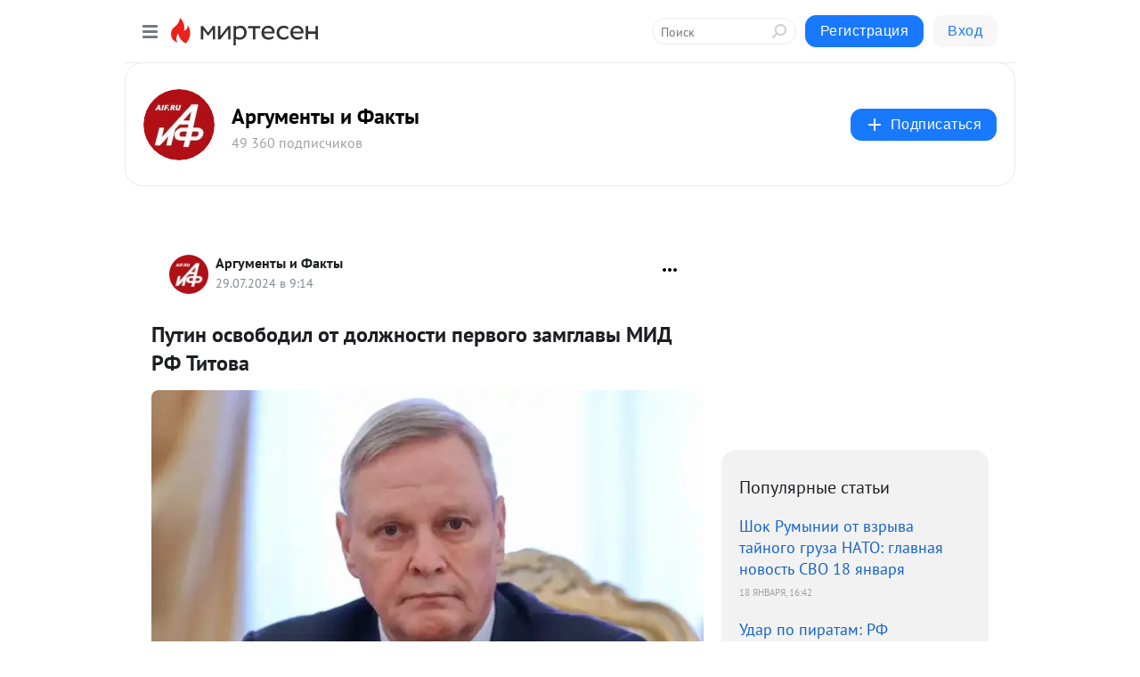

--- FILE ---
content_type: application/javascript;charset=UTF-8
request_url: https://exad.smi2.ru/jsapi?action=rtb_news&payload=CAESJGNiMGMxMzcwLWVmY2UtNDdlZC04YjE0LTg0MTcxYTNlODc1NRpCEMf00csGIgVydV9SVSoLMy4xMzQuNzguNzUwATokODA4NzA5NTQtZGYzNi00NGYzLTk5MWUtYjIyN2Q0YTBiODNkIqgBCIAKENAFGp8BTW96aWxsYS81LjAgKE1hY2ludG9zaDsgSW50ZWwgTWFjIE9TIFggMTBfMTVfNykgQXBwbGVXZWJLaXQvNTM3LjM2IChLSFRNTCwgbGlrZSBHZWNrbykgQ2hyb21lLzEzMS4wLjAuMCBTYWZhcmkvNTM3LjM2OyBDbGF1ZGVCb3QvMS4wOyArY2xhdWRlYm90QGFudGhyb3BpYy5jb20pKhEI5KQDGgttaXJ0ZXNlbi5ydTKJAwpmaHR0cHM6Ly9taXJ0ZXNlbi5haWYucnUvYmxvZy80MzY2OTQ3MDYxMC9QdXRpbi1vc3ZvYm9kaWwtb3QtZG9semhub3N0aS1wZXJ2b2dvLXphbWdsYXZ5aS1NSUQtUkYtVGl0b3ZhEltodHRwczovL2FpZi5ydS9wb2xpdGljcy9ydXNzaWEvcHV0aW4tb3N2b2JvZGlsLW90LWRvbHpobm9zdGktcGVydm9nby16YW1nbGF2eS1taWQtcmYtdGl0b3ZhIsEB0J_Rg9GC0LjQvSDQvtGB0LLQvtCx0L7QtNC40Lsg0L7RgiDQtNC-0LvQttC90L7RgdGC0Lgg0L_QtdGA0LLQvtCz0L4g0LfQsNC80LPQu9Cw0LLRiyDQnNCY0JQg0KDQpCDQotC40YLQvtCy0LAgLSDQkNGA0LPRg9C80LXQvdGC0Ysg0Lgg0KTQsNC60YLRiyAtINCc0LXQtNC40LDQv9C70LDRgtGE0L7RgNC80LAg0JzQuNGA0KLQtdGB0LXQvUIaCPWbBhILc2xvdF8xMDE4NzcYGiACQAJI7AQ
body_size: 70
content:
_jsapi_callbacks_._1({"response_id":"cb0c1370-efce-47ed-8b14-84171a3e8755","blocks":[{"block_id":101877,"tag_id":"slot_101877","items":[],"block_view_uuid":"","strategy_id":14}],"trace":[]});


--- FILE ---
content_type: application/javascript;charset=UTF-8
request_url: https://exad.smi2.ru/jsapi?action=rtb_news&payload=EiQxZGZmZmQ4Ny1lMWM3LTQ0YWYtODE1My00MDIwNjI0N2ExYTUaQhDH9NHLBiIFcnVfUlUqCzMuMTM0Ljc4Ljc1MAE6JDgwODcwOTU0LWRmMzYtNDRmMy05OTFlLWIyMjdkNGEwYjgzZCKoAQiAChDQBRqfAU1vemlsbGEvNS4wIChNYWNpbnRvc2g7IEludGVsIE1hYyBPUyBYIDEwXzE1XzcpIEFwcGxlV2ViS2l0LzUzNy4zNiAoS0hUTUwsIGxpa2UgR2Vja28pIENocm9tZS8xMzEuMC4wLjAgU2FmYXJpLzUzNy4zNjsgQ2xhdWRlQm90LzEuMDsgK2NsYXVkZWJvdEBhbnRocm9waWMuY29tKSoRCOSkAxoLbWlydGVzZW4ucnUyiQMKZmh0dHBzOi8vbWlydGVzZW4uYWlmLnJ1L2Jsb2cvNDM2Njk0NzA2MTAvUHV0aW4tb3N2b2JvZGlsLW90LWRvbHpobm9zdGktcGVydm9nby16YW1nbGF2eWktTUlELVJGLVRpdG92YRJbaHR0cHM6Ly9haWYucnUvcG9saXRpY3MvcnVzc2lhL3B1dGluLW9zdm9ib2RpbC1vdC1kb2x6aG5vc3RpLXBlcnZvZ28temFtZ2xhdnktbWlkLXJmLXRpdG92YSLBAdCf0YPRgtC40L0g0L7RgdCy0L7QsdC-0LTQuNC7INC-0YIg0LTQvtC70LbQvdC-0YHRgtC4INC_0LXRgNCy0L7Qs9C-INC30LDQvNCz0LvQsNCy0Ysg0JzQmNCUINCg0KQg0KLQuNGC0L7QstCwIC0g0JDRgNCz0YPQvNC10L3RgtGLINC4INCk0LDQutGC0YsgLSDQnNC10LTQuNCw0L_Qu9Cw0YLRhNC-0YDQvNCwINCc0LjRgNCi0LXRgdC10L1CGgjvqwYSC3Nsb3RfMTAzOTE5GBogAUACSOwE
body_size: 74
content:
_jsapi_callbacks_._0({"response_id":"1dfffd87-e1c7-44af-8153-40206247a1a5","blocks":[{"block_id":103919,"tag_id":"slot_103919","items":[],"block_view_uuid":"","strategy_id":14}],"trace":[]});


--- FILE ---
content_type: application/javascript;charset=UTF-8
request_url: https://exad.smi2.ru/jsapi?action=rtb_news&payload=CAQSJDAyZGMzNjhkLWI3N2ItNDY2Ni04MWZiLWY5MjgyOWQ1YWExZhpCEMf00csGIgVydV9SVSoLMy4xMzQuNzguNzUwATokODA4NzA5NTQtZGYzNi00NGYzLTk5MWUtYjIyN2Q0YTBiODNkIqgBCIAKENAFGp8BTW96aWxsYS81LjAgKE1hY2ludG9zaDsgSW50ZWwgTWFjIE9TIFggMTBfMTVfNykgQXBwbGVXZWJLaXQvNTM3LjM2IChLSFRNTCwgbGlrZSBHZWNrbykgQ2hyb21lLzEzMS4wLjAuMCBTYWZhcmkvNTM3LjM2OyBDbGF1ZGVCb3QvMS4wOyArY2xhdWRlYm90QGFudGhyb3BpYy5jb20pKhEI5KQDGgttaXJ0ZXNlbi5ydTKJAwpmaHR0cHM6Ly9taXJ0ZXNlbi5haWYucnUvYmxvZy80MzY2OTQ3MDYxMC9QdXRpbi1vc3ZvYm9kaWwtb3QtZG9semhub3N0aS1wZXJ2b2dvLXphbWdsYXZ5aS1NSUQtUkYtVGl0b3ZhEltodHRwczovL2FpZi5ydS9wb2xpdGljcy9ydXNzaWEvcHV0aW4tb3N2b2JvZGlsLW90LWRvbHpobm9zdGktcGVydm9nby16YW1nbGF2eS1taWQtcmYtdGl0b3ZhIsEB0J_Rg9GC0LjQvSDQvtGB0LLQvtCx0L7QtNC40Lsg0L7RgiDQtNC-0LvQttC90L7RgdGC0Lgg0L_QtdGA0LLQvtCz0L4g0LfQsNC80LPQu9Cw0LLRiyDQnNCY0JQg0KDQpCDQotC40YLQvtCy0LAgLSDQkNGA0LPRg9C80LXQvdGC0Ysg0Lgg0KTQsNC60YLRiyAtINCc0LXQtNC40LDQv9C70LDRgtGE0L7RgNC80LAg0JzQuNGA0KLQtdGB0LXQvUIaCIusBhILc2xvdF8xMDM5NDcYGiABQAJIrAI
body_size: 73
content:
_jsapi_callbacks_._4({"response_id":"02dc368d-b77b-4666-81fb-f92829d5aa1f","blocks":[{"block_id":103947,"tag_id":"slot_103947","items":[],"block_view_uuid":"","strategy_id":14}],"trace":[]});


--- FILE ---
content_type: application/javascript;charset=UTF-8
request_url: https://exad.smi2.ru/jsapi?action=rtb_news&payload=CAISJDQzNDRhZWIzLWVkNDUtNGEzMi1iNGY4LTU2ODVjZjIyYzc0MxpCEMf00csGIgVydV9SVSoLMy4xMzQuNzguNzUwATokODA4NzA5NTQtZGYzNi00NGYzLTk5MWUtYjIyN2Q0YTBiODNkIqgBCIAKENAFGp8BTW96aWxsYS81LjAgKE1hY2ludG9zaDsgSW50ZWwgTWFjIE9TIFggMTBfMTVfNykgQXBwbGVXZWJLaXQvNTM3LjM2IChLSFRNTCwgbGlrZSBHZWNrbykgQ2hyb21lLzEzMS4wLjAuMCBTYWZhcmkvNTM3LjM2OyBDbGF1ZGVCb3QvMS4wOyArY2xhdWRlYm90QGFudGhyb3BpYy5jb20pKhEI5KQDGgttaXJ0ZXNlbi5ydTKJAwpmaHR0cHM6Ly9taXJ0ZXNlbi5haWYucnUvYmxvZy80MzY2OTQ3MDYxMC9QdXRpbi1vc3ZvYm9kaWwtb3QtZG9semhub3N0aS1wZXJ2b2dvLXphbWdsYXZ5aS1NSUQtUkYtVGl0b3ZhEltodHRwczovL2FpZi5ydS9wb2xpdGljcy9ydXNzaWEvcHV0aW4tb3N2b2JvZGlsLW90LWRvbHpobm9zdGktcGVydm9nby16YW1nbGF2eS1taWQtcmYtdGl0b3ZhIsEB0J_Rg9GC0LjQvSDQvtGB0LLQvtCx0L7QtNC40Lsg0L7RgiDQtNC-0LvQttC90L7RgdGC0Lgg0L_QtdGA0LLQvtCz0L4g0LfQsNC80LPQu9Cw0LLRiyDQnNCY0JQg0KDQpCDQotC40YLQvtCy0LAgLSDQkNGA0LPRg9C80LXQvdGC0Ysg0Lgg0KTQsNC60YLRiyAtINCc0LXQtNC40LDQv9C70LDRgtGE0L7RgNC80LAg0JzQuNGA0KLQtdGB0LXQvUIaCIisBhILc2xvdF8xMDM5NDQYGiABQAJIrAI
body_size: 71
content:
_jsapi_callbacks_._2({"response_id":"4344aeb3-ed45-4a32-b4f8-5685cf22c743","blocks":[{"block_id":103944,"tag_id":"slot_103944","items":[],"block_view_uuid":"","strategy_id":14}],"trace":[]});


--- FILE ---
content_type: application/javascript;charset=UTF-8
request_url: https://exad.smi2.ru/jsapi?action=rtb_news&payload=CAMSJDliY2QxM2E5LTZkNTgtNGEyZC1hODdiLWYzZjY2OTRkNDUyYhpCEMf00csGIgVydV9SVSoLMy4xMzQuNzguNzUwATokODA4NzA5NTQtZGYzNi00NGYzLTk5MWUtYjIyN2Q0YTBiODNkIqgBCIAKENAFGp8BTW96aWxsYS81LjAgKE1hY2ludG9zaDsgSW50ZWwgTWFjIE9TIFggMTBfMTVfNykgQXBwbGVXZWJLaXQvNTM3LjM2IChLSFRNTCwgbGlrZSBHZWNrbykgQ2hyb21lLzEzMS4wLjAuMCBTYWZhcmkvNTM3LjM2OyBDbGF1ZGVCb3QvMS4wOyArY2xhdWRlYm90QGFudGhyb3BpYy5jb20pKhEI5KQDGgttaXJ0ZXNlbi5ydTKJAwpmaHR0cHM6Ly9taXJ0ZXNlbi5haWYucnUvYmxvZy80MzY2OTQ3MDYxMC9QdXRpbi1vc3ZvYm9kaWwtb3QtZG9semhub3N0aS1wZXJ2b2dvLXphbWdsYXZ5aS1NSUQtUkYtVGl0b3ZhEltodHRwczovL2FpZi5ydS9wb2xpdGljcy9ydXNzaWEvcHV0aW4tb3N2b2JvZGlsLW90LWRvbHpobm9zdGktcGVydm9nby16YW1nbGF2eS1taWQtcmYtdGl0b3ZhIsEB0J_Rg9GC0LjQvSDQvtGB0LLQvtCx0L7QtNC40Lsg0L7RgiDQtNC-0LvQttC90L7RgdGC0Lgg0L_QtdGA0LLQvtCz0L4g0LfQsNC80LPQu9Cw0LLRiyDQnNCY0JQg0KDQpCDQotC40YLQvtCy0LAgLSDQkNGA0LPRg9C80LXQvdGC0Ysg0Lgg0KTQsNC60YLRiyAtINCc0LXQtNC40LDQv9C70LDRgtGE0L7RgNC80LAg0JzQuNGA0KLQtdGB0LXQvUIaCIOsBhILc2xvdF8xMDM5MzkYGiACQAJIrAI
body_size: 72
content:
_jsapi_callbacks_._3({"response_id":"9bcd13a9-6d58-4a2d-a87b-f3f6694d452b","blocks":[{"block_id":103939,"tag_id":"slot_103939","items":[],"block_view_uuid":"","strategy_id":14}],"trace":[]});


--- FILE ---
content_type: application/javascript;charset=UTF-8
request_url: https://exad.smi2.ru/jsapi?action=rtb_news&payload=CAUSJDYzMDg0ZGJiLWQyZGItNGE0Mi1hMjEyLTNiNjU5MmIzMmFkMRpCEMf00csGIgVydV9SVSoLMy4xMzQuNzguNzUwATokODA4NzA5NTQtZGYzNi00NGYzLTk5MWUtYjIyN2Q0YTBiODNkIqgBCIAKENAFGp8BTW96aWxsYS81LjAgKE1hY2ludG9zaDsgSW50ZWwgTWFjIE9TIFggMTBfMTVfNykgQXBwbGVXZWJLaXQvNTM3LjM2IChLSFRNTCwgbGlrZSBHZWNrbykgQ2hyb21lLzEzMS4wLjAuMCBTYWZhcmkvNTM3LjM2OyBDbGF1ZGVCb3QvMS4wOyArY2xhdWRlYm90QGFudGhyb3BpYy5jb20pKhEI5KQDGgttaXJ0ZXNlbi5ydTKJAwpmaHR0cHM6Ly9taXJ0ZXNlbi5haWYucnUvYmxvZy80MzY2OTQ3MDYxMC9QdXRpbi1vc3ZvYm9kaWwtb3QtZG9semhub3N0aS1wZXJ2b2dvLXphbWdsYXZ5aS1NSUQtUkYtVGl0b3ZhEltodHRwczovL2FpZi5ydS9wb2xpdGljcy9ydXNzaWEvcHV0aW4tb3N2b2JvZGlsLW90LWRvbHpobm9zdGktcGVydm9nby16YW1nbGF2eS1taWQtcmYtdGl0b3ZhIsEB0J_Rg9GC0LjQvSDQvtGB0LLQvtCx0L7QtNC40Lsg0L7RgiDQtNC-0LvQttC90L7RgdGC0Lgg0L_QtdGA0LLQvtCz0L4g0LfQsNC80LPQu9Cw0LLRiyDQnNCY0JQg0KDQpCDQotC40YLQvtCy0LAgLSDQkNGA0LPRg9C80LXQvdGC0Ysg0Lgg0KTQsNC60YLRiyAtINCc0LXQtNC40LDQv9C70LDRgtGE0L7RgNC80LAg0JzQuNGA0KLQtdGB0LXQvUIaCIWsBhILc2xvdF8xMDM5NDEYGiAEQAJIrAc
body_size: 71
content:
_jsapi_callbacks_._5({"response_id":"63084dbb-d2db-4a42-a212-3b6592b32ad1","blocks":[{"block_id":103941,"tag_id":"slot_103941","items":[],"block_view_uuid":"","strategy_id":14}],"trace":[]});
